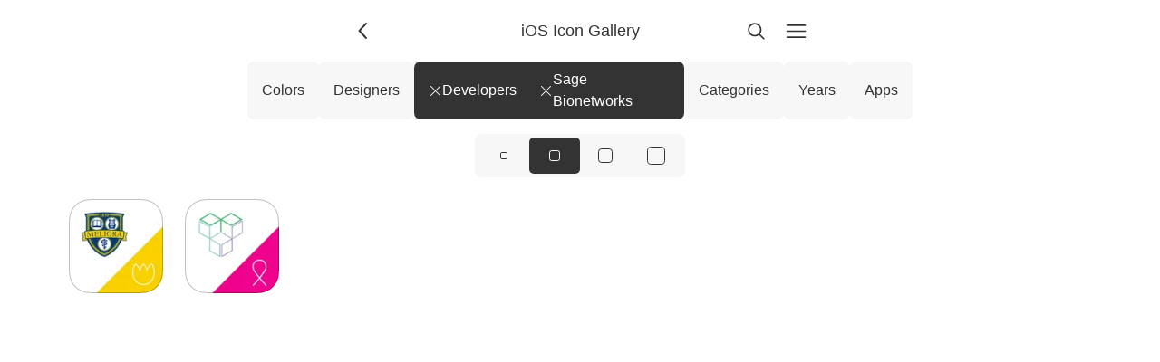

--- FILE ---
content_type: text/html; charset=UTF-8
request_url: https://www.iosicongallery.com/developers/sage-bionetworks/?developer=sage-bionetworks
body_size: 2261
content:
<!DOCTYPE html>
    <html lang="en-US" data-path="/developers/sage-bionetworks/">
      <head>
        <!-- Meta -->
        <meta charset="utf-8" />
        <meta name="viewport" content="width=device-width, initial-scale=1.0" />
        <meta name="description" content="Showcasing beautiful icon designs from the iOS App Store" />

        <!-- Title -->
        <title>Sage Bionetworks | iOS Icon Gallery</title>

        <!-- Gonna be accessing a CDN -->
        <link rel="preconnect" href="https://cdn.jim-nielsen.com" />

        <!-- Favicons etc. -->
        <link rel="icon" href="/favicon.ico" type="image/x-icon" />

        <!-- CSS -->
        <link rel="stylesheet" href="/assets/styles/reset.css" />
        <link rel="stylesheet" href="/assets/styles/index.css" />

        <!-- XML & JSON Feeds -->
        <link
          rel="alternate"
          type="application/rss+xml"
          title="iOS Icon Gallery"
          href="https://feeds.feedburner.com/iosicongallery"
        />
        <link
          rel="alternate"
          title="JSON Feed"
          type="application/json"
          href="/feed.json"
        />

        <!-- Scripts -->
        <script src="/assets/scripts/index.js" defer></script>

        <!-- Other page-specific head elements,
        i.e. open graph images, <style> blocks, etc -->
        
      </head>
      <body class="iosicongallery">
        <script>
          document.body.classList.add("js");

/**
 * We'll use this elsewhere, just FYI
 * @param {'light' | 'dark' | 'system'} theme
 */
window.APPLY_THEME_TO_DOCUMENT = (theme) => {
  // Convert user preference of 'system' to 'dark' or 'light'
  let documentTheme =
    theme === "system"
      ? window.matchMedia("(prefers-color-scheme: dark)").matches
        ? "dark"
        : "light"
      : theme;

  // Apply to the document
  if (documentTheme === "dark") {
    document.documentElement.setAttribute("data-theme", "dark");
  } else {
    document.documentElement.removeAttribute("data-theme");
  }
};

// Set the initial theme
let theme = window.localStorage.getItem("theme");
if (theme === null) {
  window.localStorage.setItem("theme", "light");
  theme = "light";
}
window.APPLY_THEME_TO_DOCUMENT(theme);

// Respond to user changing system preference
window
  .matchMedia("(prefers-color-scheme: dark)")
  .addEventListener("change", (e) => {
    const theme = window.localStorage.getItem("theme");
    if (theme === "system") {
      if (e.matches) {
        document.documentElement.setAttribute("data-theme", "dark");
      } else {
        document.documentElement.removeAttribute("data-theme");
      }
    }
  });
;
        </script>

        <header class="header">
          <a
            href="/"
            id="js-back-button"
            class="svg-button svg-button--back"
            aria-label="Back"
            title="Back"
            
            onclick="document.referrer ? history.back() : window.location.href = '/'; return false;"
          >
            <svg width="15" height="15" viewBox="0 0 15 15" fill="none" xmlns="http://www.w3.org/2000/svg">
  <path
    fill-rule="evenodd"
    clip-rule="evenodd"
    d="M8.84182 3.13514C9.04327 3.32401 9.05348 3.64042 8.86462 3.84188L5.43521 7.49991L8.86462 11.1579C9.05348 11.3594 9.04327 11.6758 8.84182 11.8647C8.64036 12.0535 8.32394 12.0433 8.13508 11.8419L4.38508 7.84188C4.20477 7.64955 4.20477 7.35027 4.38508 7.15794L8.13508 3.15794C8.32394 2.95648 8.64036 2.94628 8.84182 3.13514Z"
    fill="currentColor"
  />
</svg>

          </a>

          <a
            href="/"
            aria-current="false"
            class="header-title"
          >
            <h1>iOS Icon Gallery</h1>
            <!-- <p>2 icons</p> -->
          </a>

          <a
            href="/search/"
            class="svg-button"
            
            aria-label="Search"
            style="margin-right: 8px;"
            ><svg width="15" height="15" viewBox="0 0 15 15" fill="none" xmlns="http://www.w3.org/2000/svg">
  <path
    fill-rule="evenodd"
    clip-rule="evenodd"
    d="M10 6.5C10 8.433 8.433 10 6.5 10C4.567 10 3 8.433 3 6.5C3 4.567 4.567 3 6.5 3C8.433 3 10 4.567 10 6.5ZM9.30884 10.0159C8.53901 10.6318 7.56251 11 6.5 11C4.01472 11 2 8.98528 2 6.5C2 4.01472 4.01472 2 6.5 2C8.98528 2 11 4.01472 11 6.5C11 7.56251 10.6318 8.53901 10.0159 9.30884L12.8536 12.1464C13.0488 12.3417 13.0488 12.6583 12.8536 12.8536C12.6583 13.0488 12.3417 13.0488 12.1464 12.8536L9.30884 10.0159Z"
    fill="currentColor"
  />
</svg>
</a
          >

          <a
            href="/menu/"
            class="svg-button"
            
            aria-label="Menu"
            ><svg width="15" height="15" viewBox="0 0 15 15" fill="none" xmlns="http://www.w3.org/2000/svg">
  <path
    fill-rule="evenodd"
    clip-rule="evenodd"
    d="M1.5 3C1.22386 3 1 3.22386 1 3.5C1 3.77614 1.22386 4 1.5 4H13.5C13.7761 4 14 3.77614 14 3.5C14 3.22386 13.7761 3 13.5 3H1.5ZM1 7.5C1 7.22386 1.22386 7 1.5 7H13.5C13.7761 7 14 7.22386 14 7.5C14 7.77614 13.7761 8 13.5 8H1.5C1.22386 8 1 7.77614 1 7.5ZM1 11.5C1 11.2239 1.22386 11 1.5 11H13.5C13.7761 11 14 11.2239 14 11.5C14 11.7761 13.7761 12 13.5 12H1.5C1.22386 12 1 11.7761 1 11.5Z"
    fill="currentColor"
  />
</svg>
</a
          >
        </header>

        
    <nav class="nav">
      
            <a
              href="/colors/"
              class="nav-link nav-link--level-1 "
              
            >
               Colors
            </a>

            
          
            <a
              href="/designers/"
              class="nav-link nav-link--level-1 "
              
            >
               Designers
            </a>

            
          
            <a
              href="/"
              class="nav-link nav-link--level-1 nav-link--active"
              
            >
              <svg width="15" height="15" viewBox="0 0 15 15" fill="none" xmlns="http://www.w3.org/2000/svg">
  <path
    fill-rule="evenodd"
    clip-rule="evenodd"
    d="M12.8536 2.85355C13.0488 2.65829 13.0488 2.34171 12.8536 2.14645C12.6583 1.95118 12.3417 1.95118 12.1464 2.14645L7.5 6.79289L2.85355 2.14645C2.65829 1.95118 2.34171 1.95118 2.14645 2.14645C1.95118 2.34171 1.95118 2.65829 2.14645 2.85355L6.79289 7.5L2.14645 12.1464C1.95118 12.3417 1.95118 12.6583 2.14645 12.8536C2.34171 13.0488 2.65829 13.0488 2.85355 12.8536L7.5 8.20711L12.1464 12.8536C12.3417 13.0488 12.6583 13.0488 12.8536 12.8536C13.0488 12.6583 13.0488 12.3417 12.8536 12.1464L8.20711 7.5L12.8536 2.85355Z"
    fill="currentColor"
  />
</svg>
 Developers
            </a>

            
              <a
                href="/developers/"
                class="nav-link nav-link--level-2 nav-link--active"
                aria-current="true"
              >
                <svg width="15" height="15" viewBox="0 0 15 15" fill="none" xmlns="http://www.w3.org/2000/svg">
  <path
    fill-rule="evenodd"
    clip-rule="evenodd"
    d="M12.8536 2.85355C13.0488 2.65829 13.0488 2.34171 12.8536 2.14645C12.6583 1.95118 12.3417 1.95118 12.1464 2.14645L7.5 6.79289L2.85355 2.14645C2.65829 1.95118 2.34171 1.95118 2.14645 2.14645C1.95118 2.34171 1.95118 2.65829 2.14645 2.85355L6.79289 7.5L2.14645 12.1464C1.95118 12.3417 1.95118 12.6583 2.14645 12.8536C2.34171 13.0488 2.65829 13.0488 2.85355 12.8536L7.5 8.20711L12.1464 12.8536C12.3417 13.0488 12.6583 13.0488 12.8536 12.8536C13.0488 12.6583 13.0488 12.3417 12.8536 12.1464L8.20711 7.5L12.8536 2.85355Z"
    fill="currentColor"
  />
</svg>
 <span>Sage Bionetworks</span>
              </a>
            
          
            <a
              href="/categories/"
              class="nav-link nav-link--level-1 "
              
            >
               Categories
            </a>

            
          
            <a
              href="/years/"
              class="nav-link nav-link--level-1 "
              
            >
               Years
            </a>

            
          
            <a
              href="/apps/"
              class="nav-link nav-link--level-1 "
              
            >
               Apps
            </a>

            
          
    </nav>
  

        <main id="js-search-root">
                     <nav class="radio-group radio-group--icon-sizes">
    
        <a
          href="/developers/sage-bionetworks/sm/"
          class="radio-group-item "
          aria-current="false"
          aria-label="View icons at size: sm"
        >
          <span class="icon-silhouette icon-silhouette--sm"></span>
        </a>
      
        <a
          href="/developers/sage-bionetworks/"
          class="radio-group-item radio-group-item--active"
          aria-current="page"
          aria-label="View icons at size: md"
        >
          <span class="icon-silhouette icon-silhouette--md"></span>
        </a>
      
        <a
          href="/developers/sage-bionetworks/lg/"
          class="radio-group-item "
          aria-current="false"
          aria-label="View icons at size: lg"
        >
          <span class="icon-silhouette icon-silhouette--lg"></span>
        </a>
      
        <a
          href="/developers/sage-bionetworks/xl/"
          class="radio-group-item "
          aria-current="false"
          aria-label="View icons at size: xl"
        >
          <span class="icon-silhouette icon-silhouette--xl"></span>
        </a>
      
    
  </nav>
                    
    <icon-list
      size="md"
    >
      
          <a
            href="/icons/parkinson-mpower-study-app-2015-03-09/"
            title="Parkinson mPower study app"
            style="view-transition-name: icon-parkinson-mpower-study-app-2015-03-09"
          >
            
    <span class="icon-wrapper" data-date="2015-03-09">
      <img
        alt="Parkinson mPower study app app icon"
        class="icon"
        width="128"
        height="128"
        src="https://cdn.jim-nielsen.com/ios/128/parkinson-mpower-study-app-2015-03-09.png?rf=1024"
        srcset="https://cdn.jim-nielsen.com/ios/256/parkinson-mpower-study-app-2015-03-09.png?rf=1024 2x"
        
      />
    </span>
  
          </a>
        
          <a
            href="/icons/share-the-journey-2015-03-09/"
            title="Share the Journey"
            style="view-transition-name: icon-share-the-journey-2015-03-09"
          >
            
    <span class="icon-wrapper" data-date="2015-03-09">
      <img
        alt="Share the Journey app icon"
        class="icon"
        width="128"
        height="128"
        src="https://cdn.jim-nielsen.com/ios/128/share-the-journey-2015-03-09.png?rf=1024"
        srcset="https://cdn.jim-nielsen.com/ios/256/share-the-journey-2015-03-09.png?rf=1024 2x"
        
      />
    </span>
  
          </a>
        
    </icon-list>
  
                    
                  </main>

        
  <aside class="ad-container">
    <script
      async
      type="text/javascript"
      src="//cdn.carbonads.com/carbon.js?serve=CKYIV5Q7&placement=wwwiosicongallerycom"
      id="_carbonads_js"
    ></script>
  </aside>

      </body>
    </html>

--- FILE ---
content_type: text/css; charset=UTF-8
request_url: https://www.iosicongallery.com/assets/styles/index.css
body_size: 5207
content:
@view-transition {
  navigation: auto;
}

/**
 * Global Styles
 *
 * Fonts
 *   @font-size-base: 16px
 *   @font-family: https://www.smashingmagazine.com/2015/11/using-system-ui-fonts-practical-guide/#details-of-approach-a
 *   36, 24, 18, 16, 14
 *
 * Spacing
*    4, 8, 12, 16, 24, 32, 48, 64, 80
 *
 * Image location
 *   @url-img: "/images";
 *
 * Icon sizes
 *   1024
 *   512
 *   256
 *   128
 *   64
 *
 * Breakpoints
 * These are all done on 300px increments (from a mobile first approach)
 * i.e. min-width: 300px, min-width: 600px, min-width: 900px, min-width: 1200px
 */

/* Theme-agnostic variables */
:root {
  --border-radius: 7px;
}

/* Theme-specific variables */
:root {
  color-scheme: light;
  --color-border: rgba(0, 0, 0, 0.2);
  --color-border-light: rgba(0, 0, 0, 0.075);
  --color-link-rgb: 0, 122, 255;
  --color-link: rgba(var(--color-link-rgb), 1);
  --color-text: #333;
  --color-text-light: #999;
  --color-bg: rgba(255, 255, 255, 1);
  --color-bg-rgb: 255, 255, 255;
  --color-fg: #f7f7f7;
  --color-fg-dark: #eee;
}
:root[data-theme="dark"] {
  color-scheme: dark;
  --color-border: rgba(255, 255, 255, 0.2);
  --color-border-light: rgba(255, 255, 255, 0.075);
  --color-link-rgb: 64, 156, 255;
  --color-link: rgba(var(--color-link-rgb), 1);
  --color-text: #fafafa;
  --color-text-light: #888;
  --color-bg-rgb: 25, 25, 25;
  --color-bg: rgba(var(--color-bg-rgb), 1);
  --color-fg: rgba(40, 40, 40, 1);
  --color-fg-dark: rgba(55, 55, 55, 1);
}

/* ==========================================================================
   General
   ========================================================================== */

[hidden] {
  display: none !important;
}

[disabled] {
  pointer-events: none;
}

:focus {
  outline-color: var(--color-link);
}

html {
  box-sizing: border-box;
  background-color: var(--color-bg);
}

*,
*:before,
*:after {
  box-sizing: inherit;
}

/* Helps with the over scrolling on /icons, hacky but a slight improvement */
html,
body {
  min-height: 100vh;
}

body {
  font-size: 16px;
  font-family: -apple-system, BlinkMacSystemFont, "Myriad Pro", "Lucida Sans",
    "Lucida Sans Regular", "Lucida Grande", "Lucida Sans Unicode",
    "Helvetica Neue", Arial, sans-serif;
  line-height: 1.5;
  color: var(--color-text);
}

cite {
  font-style: italic;
}

/* Avoid zoom in iOS
   https://stackoverflow.com/questions/2989263/disable-auto-zoom-in-input-text-tag-safari-on-iphone */
input,
select,
select:focus,
textarea,
button {
  font-size: 16px;
}

button {
  font-family: inherit;
  margin: 0;
  padding: 0;
  text-transform: none;
  -webkit-appearance: button;
  border: none;
  background: transparent;
  color: var(--color-text);
}

a {
  color: var(--color-text);
  text-decoration: none;
}

a:hover {
  text-decoration: underline;
}

b,
strong,
.bold {
  font-weight: 700;
}

em {
  font-style: italic;
}

.external-link:after {
  content: "\2192";
  transform: rotate(-45deg);
  display: inline-block;
  vertical-align: middle;
  font-size: 0.75em;
}

.btn {
  padding: 8px 16px;
  border-radius: var(--border-radius);
  background: var(--color-fg);
  color: inherit;
}

.btn:hover {
  background: var(--color-fg-dark);
  text-decoration: none;
  cursor: pointer;
}

/* ==========================================================================
   Layout
   ========================================================================== */

body {
  display: flex;
  flex-direction: column;
  padding: 0 16px 16px;
}

main {
  padding-bottom: 48px;
}

.svg-button {
  display: flex;
  align-items: center;
  justify-content: center;
  width: 36px;
  height: 36px;
  border-radius: var(--border-radius);
}
.svg-button[disabled] {
  cursor: not-allowed;
  opacity: 0.25 !important;
}
.svg-button[disabled]:hover {
  background: transparent !important;
}
.svg-button[disabled] svg {
  fill: var(--color-text-light);
}
.svg-button:hover {
  background-color: var(--color-fg);
}

.svg-button svg {
  width: 25px;
  height: 25px;
  fill: var(--color-text);
}
.svg-button--back {
  display: none;
}
.svg-button--back-text {
  width: auto;
  padding-right: 8px;

  span {
    margin-left: -2px;
    text-transform: capitalize;
  }
}
.js .svg-button--back {
  display: inherit;
}
.svg-button--back svg {
  width: 30px;
  height: 30px;
}

/* ==========================================================================
   Ads
   ========================================================================== */

.ad-container {
  font-size: 12px;
  color: var(--color-text-light);
  line-height: 1.3;
  margin-top: auto;
  margin-left: auto;
  margin-right: auto;
}

.ad-container a {
  color: inherit;
}

#carbonads {
  max-width: 300px;
  text-align: center;
}
.carbon-text {
  display: block;
}

#carbonads .carbon-poweredby {
  font-size: 9px;
  letter-spacing: 0.1ch;
  font-weight: 500;
  color: var(--color-text-lightest);
  text-transform: uppercase;
}

/* ==========================================================================
   Site-specific Styles
   ========================================================================== */

/* watchos icon gallery
   ========================================================================== */
.watchosicongallery .icon {
  border-radius: 50%;
  border: 1px solid rgba(0, 0, 0, 0.15);
}

/* ios icon gallery
   The general idea here is that every icon is wrapped in a <span.icon-wrapper>
   This is used to position a pseudo element over the <img.icon> which acts
   as the mask and/or border for the icon.
   By default, we assume the new squircle shape for all icons. We get as close
   as possible to that shape using old-fashioned, relatively-well supported CSS.
   From that base stage, we override and enhance those styles based on browser
   capabilities and whether the icon was pre or post ios7, derived by looking
   at the `data-date` attribute on .icon-wrapper
   ========================================================================== */

/* By default, we give everything an approximate "squircle" shape using
   some old-fashioned CSS */
.iosicongallery .icon {
  border-radius: 22.5%;
}
/* and we include a mask */
.iosicongallery .icon-wrapper:after {
  box-shadow: inset 0 0 0 1px rgba(0, 0, 0, 0.2);
  border-radius: 22.5%;

  content: "";
  position: absolute;
  top: 0;
  left: 0;
  z-index: 1;
  width: 100%;
  height: 100%;
}

/* For browsers that can mask, you get a real squircle mask along with a
   1px inset border */
@supports (mask-size: cover) or (-webkit-mask-size: cover) {
  .iosicongallery .icon {
    /* Override the old-fashioned defaults */
    border-radius: 0;

    /* Apply a mask */
    -webkit-mask-image: url(/assets/images/ios-mask.svg);
    -webkit-mask-size: cover;
    mask-image: url(/assets/images/ios-mask.svg);
    mask-size: cover;
  }

  .iosicongallery .icon-wrapper:after {
    /* override the old-fashioned defaults */
    border-radius: 0;
    box-shadow: none;

    /* overlay the icon with a svg mask that adds a 1px inner border */
    background-size: cover;
    background-image: url(/assets/images/ios-mask-border.svg);
  }
}

/* Override the old-fashioned and new-fashioned styles IF the icon
   is pre iOS7 (release date: Sep 18, 2013) */
.iosicongallery .icon-wrapper[data-date^="2011-"] .icon,
.iosicongallery .icon-wrapper[data-date^="2012-"] .icon,
.iosicongallery .icon-wrapper[data-date^="2013-0"] .icon {
  /* override mask enhancements */
  -webkit-mask: none;
  mask: none;
  /* override default squircle */
  border-radius: 17.544%;
}
.iosicongallery .icon-wrapper[data-date^="2011-"]:after,
.iosicongallery .icon-wrapper[data-date^="2012-"]:after,
.iosicongallery .icon-wrapper[data-date^="2013-0"]:after {
  /* override mask ehancements */
  background-image: none;
  /* override default squircle */
  border-radius: 17.544%;
  box-shadow: inset 0 0 0 1px rgba(0, 0, 0, 0.15), 0 2px 3px rgba(0, 0, 0, 0.2);
}

/* ==========================================================================
   Site Title
   ========================================================================== */

.site-title__id {
  font-weight: 400;
}
.site-title__description {
  font-weight: 300;
  opacity: 0.75;
}

@media screen and (max-width: 600px) {
  .site-title__description span {
    display: none;
  }
  .site-title__description:after {
    content: "s";
  }
}

/* ==========================================================================
   Icons (Lists and Views)
   ========================================================================== */

/* Icon & Sizes
   ========================================================================== */

.icon {
  display: block;
  max-width: 100%;
  height: auto;
}

/* Icon Wrapper - wraps the <img.icon> element
   (useful for iOS where we need masks)
   ========================================================================== */

.icon-wrapper {
  position: relative;
  display: block;
}

/* List of icons on home screen
   ========================================================================== */

icon-list {
  display: grid;
  justify-content: space-around;
  justify-items: center;
}
@media (min-width: 884px) {
  icon-list {
    justify-content: center;
  }
}

icon-list[size="sm"] {
  grid-template-columns: repeat(auto-fill, 64px);
  gap: 24px;
}
icon-list[size="md"] {
  grid-template-columns: repeat(auto-fill, 128px);
  row-gap: 32px;
}
icon-list[size="lg"] {
  grid-template-columns: repeat(auto-fill, 256px);
  row-gap: 48px;
}
icon-list[size="xl"] {
  grid-template-columns: repeat(auto-fill, 512px);
  row-gap: 64px;
}
/* Images can only be so bag once you hit their width */
@media screen and (max-width: 512px) {
  icon-list[size="xl"] {
    grid-template-columns: 1fr;
  }
}

/* Set icons sizes for iOS so it looks like the new macOS icons, which are on
   a 128px canvas but inset to what appears to be a .1875 ratio
   Calculate size: original * ratio, e.g. 64 * .1875*/

/* Don't do it on mobile
.iosicongallery icon-list[size="sm"] .icon,
.watchosicongallery icon-list[size="sm"] .icon {
  width: 64px;
  height: 64px;
}*/
.iosicongallery icon-list[size="md"] .icon,
.watchosicongallery icon-list[size="md"] .icon {
  width: 104px;
  height: 104px;
}
.iosicongallery icon-list[size="lg"] .icon,
.watchosicongallery icon-list[size="lg"] .icon {
  width: 208px;
  height: 208px;
}
.iosicongallery icon-list[size="xl"] .icon,
.watchosicongallery icon-list[size="xl"] .icon {
  width: 416px;
  height: 416px;
}
/* on small screens, make it full width */
@media (max-width: 448px) {
  .iosicongallery icon-list[size="xl"] .icon,
  .watchosicongallery icon-list[size="xl"] .icon {
    width: 100%;
    height: 100%;
  }
}

/* Not sure we need this ATM
icon-list--64 {
  grid-template-rows: repeat(auto-fill, 64px);
  grid-template-columns: repeat(auto-fill, 64px);
  grid-auto-rows: 64px;
  gap: 16px;
}
*/

icon-list a {
  transition: 0.2s ease all;
  display: flex;
}

icon-list a:nth-child(odd):hover {
  transform: rotate(-2deg) scale(0.95);
}

icon-list a:nth-child(even):hover {
  transform: rotate(2deg) scale(0.95);
}

/* ==========================================================================
   Wrapper
   ========================================================================== */

.wrapper {
  margin: 0 auto;
  width: calc(100% - 32px);
}

/* 496 = 224 (grid) * 2 + 24 gap + 16px (margin) * 2*/
/* 128 icon grid, 24 gap - 280 icon grouping, 24 gap */

@media screen and (min-width: 616px) {
  .wrapper {
    width: 584px;
  }
}
@media screen and (min-width: 920px) {
  .wrapper {
    width: 888px;
  }
}
@media screen and (min-width: 1224px) {
  .wrapper {
    width: 1192px;
  }
}

/* ==========================================================================
   Post Page
   ========================================================================== */

.post {
  display: flex;
  /* flex-direction: column; */
  gap: 40px;
  max-width: 1000px;
  align-items: center;
}

@media (max-width: 1024px) {
  .post {
    flex-direction: column;
  }
}

/* Post Icons
   ========================================================================== */

.post-icon {
  max-width: 512px;
  max-height: 512px;
  flex-shrink: 0;
}

/* Post Meta
   ========================================================================== */

.post-meta {
  position: relative;
  /* border: 1px solid var(--color-border-light); */
  border-radius: var(--border-radius);
  /* box-shadow: var(--shadow-subtle); */
  font-size: 0.8125rem;
  /* max-width: 400px; */
  /* margin: 0 auto; */
  /* padding: 0 48px; */
  width: 100%;
}

.post-meta > * {
  position: relative;
  display: flex;
  justify-content: space-between;
  padding: 0.5rem 0;
  gap: 1rem;
}
.post-meta > *:not(:last-child) {
  border-bottom: 1px solid var(--color-border-light);
}

.post-meta > a {
  color: inherit;
  text-decoration: none;
}
.post-meta > a:hover,
.post-meta > a:hover svg,
.post-meta > a:hover dt {
  color: var(--color-text);
}
.post-meta > a:hover dd {
  text-decoration: underline;
}

.post-meta svg {
  width: 15px;
  height: 15px;
}

.post-meta dt {
  color: var(--color-text-light);
  flex-shrink: 0;
}

.post-meta dd {
  text-align: right;
  display: flex;
  align-items: center;
  gap: 0.25rem;
}

.post-meta dd svg {
  color: var(--color-text-light);
}

@media screen and (min-width: 616px) {
  .post-meta > * {
    align-items: center;
  }
}

/* Post Ad
   ========================================================================== */

.post-ad {
  margin: 24px 0;
  text-align: center;
}

@media screen and (min-width: 616px) {
  .post-ad {
    text-align: left;
  }
  .post-ad img {
    float: left;
    margin-right: 16px !important;
  }
}

@media screen and (min-width: 1120px) {
  .post-ad {
    margin: 0;
  }
}

/* ==========================================================================
   Header
   ========================================================================== */

.header {
  display: flex;
  align-items: center;
  width: 100%;
  max-width: 512px;
  margin: 0 auto;
  padding: 16px 0;

  display: grid;
  grid-template-columns: 80px 1fr 36px 36px;
  gap: 8px;
}

.header-title {
  display: flex;
  flex-direction: column;
  align-items: center;
  justify-content: center;
  flex-grow: 1;
  white-space: nowrap;
  overflow: hidden;
  text-overflow: ellipsis;
}
.header-title:hover {
  text-decoration: none;
}
.header-title[aria-current="true"] {
  pointer-events: none;
}
.header-title[aria-current="false"]:hover h1 {
  text-decoration: underline;
}

.header-title h1 {
  font-size: 1.125rem;
  font-weight: 500;
}

.header-title p {
  font-size: 0.75rem;
  color: var(--color-text-light);
}

.header a[href*="search"] {
  opacity: 0;
  visibility: hidden;
}

@media (min-width: 520px) {
  .header a[href*="search"] {
    opacity: 1;
    visibility: visible;
  }
}

.load-more {
  display: flex;
  align-items: center;
  justify-content: center;
  margin-top: 96px;
}

/* ==========================================================================
 Icon Grid
 ========================================================================== */

.icon-grid {
  gap: 32px 24px;
  display: grid;

  /* % over 1fr prevents blow out of grid when labels are long */
  grid-template-columns: calc(50% - 12px) calc(50% - 12px);
}

@media (max-width: 883px) {
  .icon-grid {
    justify-content: center;
  }
}

@media screen and (min-width: 616px) {
  .icon-grid {
    grid-template-columns: repeat(auto-fit, 280px);
  }
}

.icon-grid ul {
  display: grid;
  grid-template-columns: repeat(35, 1fr);
  grid-template-rows: repeat(35, 1fr);
  background: var(--color-fg);
  border-radius: 15.625%;
}

.icon-grid a:hover ul {
  background: var(--color-fg-dark);
}

.icon-grid img {
  max-width: 100%;
  height: auto;
}

.icon-grid a {
  color: var(--color-text-light);
}

.icon-grid a:hover {
  text-decoration: none;
}

.icon-grid a:hover p > :first-child {
  /* text-decoration: underline; */
}

.icon-grid p {
  margin-top: 4px;
  display: flex;
  justify-content: center;
  padding: 0 8px;
}

@media screen and (min-width: 1224px) {
  .icon-grid p {
    padding: 0 32px;
  }
}

.icon-grid p > :first-child {
  white-space: pre;
  overflow: hidden;
  text-overflow: ellipsis;
  margin-right: 4px;
}

.icon-grid p > :last-child:before {
  content: "(";
}
.icon-grid p > :last-child:after {
  content: ")";
}

/* iOS, watchOS grid */

.icon-grid ul > li:nth-child(1),
.icon-grid ul > li:nth-child(2) {
  grid-row: 4 / 17;
}

.icon-grid ul > li:nth-child(2) {
  grid-column-end: 33;
}

.icon-grid ul > li:nth-child(1),
.icon-grid ul > li:nth-child(3) {
  grid-column: 4 / 17;
}

.icon-grid ul > li:nth-child(3) {
  grid-row-end: 33;
}

.icon-grid ul > li:nth-child(3),
.icon-grid ul > li:nth-child(5),
.icon-grid ul > li:nth-child(7) {
  grid-row-start: 20;
}

.icon-grid ul > li:nth-child(2),
.icon-grid ul > li:nth-child(4),
.icon-grid ul > li:nth-child(6) {
  grid-column-start: 20;
}

.icon-grid ul > li:nth-child(4) {
  grid-column: 20 / 26;
  grid-row: 20 / 26;
}

.icon-grid ul > li:nth-child(5) {
  grid-column: 27 / 33;
  grid-row: 20 / 26;
}

.icon-grid ul > li:nth-child(6) {
  grid-column: 20 / 26;
  grid-row: 27 / 33;
}

.icon-grid ul > li:nth-child(7) {
  grid-column: 27 / 33;
  grid-row: 27 / 33;
}

/* macOS Grid */

.macosicongallery .icon-grid ul > li:nth-child(1),
.macosicongallery .icon-grid ul > li:nth-child(2) {
  grid-row: 3 / 18;
}

.macosicongallery .icon-grid ul > li:nth-child(2) {
  grid-column-end: 34;
}

.macosicongallery .icon-grid ul > li:nth-child(1),
.macosicongallery .icon-grid ul > li:nth-child(3) {
  grid-column: 3 / 18;
}

.macosicongallery .icon-grid ul > li:nth-child(3) {
  grid-row-end: 34;
}

.macosicongallery .icon-grid ul > li:nth-child(3),
.macosicongallery .icon-grid ul > li:nth-child(5),
.macosicongallery .icon-grid ul > li:nth-child(7) {
  grid-row-start: 19;
}

.macosicongallery .icon-grid ul > li:nth-child(2),
.macosicongallery .icon-grid ul > li:nth-child(4),
.macosicongallery .icon-grid ul > li:nth-child(6) {
  grid-column-start: 19;
}

.macosicongallery .icon-grid ul > li:nth-child(4) {
  grid-column: 20 / 26;
  grid-row: 20 / 26;
}

.macosicongallery .icon-grid ul > li:nth-child(5) {
  grid-column: 27 / 33;
  grid-row: 20 / 26;
}

.macosicongallery .icon-grid ul > li:nth-child(6) {
  grid-column: 20 / 26;
  grid-row: 27 / 33;
}

.macosicongallery .icon-grid ul > li:nth-child(7) {
  grid-column: 27 / 33;
  grid-row: 27 / 33;
}

/* ==========================================================================
   Custom inputs
   ========================================================================== */

/*********** Baseline, reset styles ***********/
input[type="range"] {
  -webkit-appearance: none;
  appearance: none;
  background: transparent;
  cursor: pointer;
  width: auto;
}

/* Removes default focus */
input[type="range"]:focus {
  outline: none;
}

/******** Chrome, Safari, Opera and Edge Chromium styles ********/
/* slider track */
input[type="range"]::-webkit-slider-runnable-track {
  background-color: var(--color-fg-dark);
  border-radius: 0.5rem;
  height: 0.25rem;
}

/* slider thumb */
input[type="range"]::-webkit-slider-thumb {
  -webkit-appearance: none; /* Override default look */
  appearance: none;
  margin-top: -10px; /* Centers thumb on the track */
  background-color: var(--color-text);
  border-radius: 24px;
  height: 24px;
  width: 24px;
  border: 4px solid var(--color-bg);
}

input[type="range"]:focus::-webkit-slider-thumb,
input[type="range"]:active::-webkit-slider-thumb {
  outline: 3px solid var(--color-link);
  outline-offset: 0px;
}

/*********** Firefox styles ***********/
/* slider track */
input[type="range"]::-moz-range-track {
  background-color: var(--color-fg-dark);
  border-radius: 0.5rem;
  height: 0.25rem;
}

/* slider thumb */
input[type="range"]::-moz-range-thumb {
  background-color: var(--color-text);
  border: 4px solid var(--color-bg);
  border-radius: 24px;
  height: 18px;
  width: 18px;
}

input[type="range"]:focus::-moz-range-thumb {
  outline: 3px solid var(--color-link);
  outline-offset: 0;
}

/* ==========================================================================
   Site switcher
   ========================================================================== */

.site-switcher {
  user-select: none;
}
.site-switcher[open] summary {
  background-color: var(--color-fg-dark);
}
.site-switcher > div {
  background-color: var(--color-fg);
  border: 4px solid var(--color-border-light);
  border-radius: calc(var(--border-radius) + 2px);
  position: absolute;
  top: 100%;
  width: 100%;
  left: -6px;
  padding: 2px;
  z-index: 10;
}
.site-switcher > div > a:last-child {
  margin-bottom: 0px;
}
.site-switcher summary {
  cursor: default;
  user-select: none;
}
.site-switcher summary svg {
  margin-left: auto;
  fill: var(--color-text-light);
}
.site-switcher summary::marker,
.site-switcher summary::-webkit-details-marker {
  display: none;
}
.site-switcher .external-link::after {
  margin-left: auto;
  margin-right: 4px;
  color: var(--color-text-light);
  display: none;
}
.site-switcher-active {
  pointer-events: none;
  user-select: none;
  opacity: 0.5;
}
.site-switcher-active:after {
  content: "✓";
  margin-left: auto;
  margin-right: 3px;
  font-size: 0.875em;
}

/* TODO: overrides to apply if we do it */

.icon-grid {
  justify-content: center;
}
.post {
  justify-content: center;
  margin: 0 auto;
  flex-direction: column;
  max-width: 512px;
}
/* TODO: figure out how to do this...
.icon-list-content {
  display: flex;
  flex-wrap: wrap;
} */

details {
  position: relative;
  position: absolute;
  right: -32px;
  top: 2px;
}
details summary svg {
  width: 15px;
  height: 15px;
  fill: var(--color-text-light);
}
details summary:hover svg,
details[open] svg {
  fill: var(--color-text);
}

details summary {
  width: 24px;
  height: 24px;
  display: flex;
  align-items: center;
  justify-content: center;
  border-radius: var(--border-radius);
}
details summary:hover,
details[open] summary {
  background-color: var(--color-fg-dark);
}

details ul {
  position: absolute;
  top: 100%;
  left: 50%;
  width: 200px;
  background-color: var(--color-fg);
  border: 2px solid var(--color-border-light);
  border-radius: calc(var(--border-radius) + 2px);
  padding: 8px 16px;
  z-index: 10;
  transform: translate(-50%, 4px);
}
details ul a {
  padding: 8px 0;
  display: block;
  text-align: left;
}

.radio-group {
  display: flex;
  flex-direction: row;
  align-items: center;
  padding: 4px;
  background: var(--color-fg);
  border-radius: var(--border-radius);
  margin: 0 auto 24px;
}
.radio-group-item {
  flex-grow: 1;
  flex-basis: 0;
  text-align: center;
  padding: 0 4px;
  min-height: 40px;
  min-width: 56px;
  display: flex;
  align-items: center;
  justify-content: center;
  border-radius: calc(var(--border-radius) - 2px);
}
.radio-group-item--active,
.radio-group input:checked + .radio-group-item {
  background: var(--color-text);
  color: var(--color-bg);
}
.radio-group input {
  display: none;
}

@media (min-width: 520px) {
  .radio-group--icon-sizes {
    width: fit-content;
  }
}

.radio-group--compare {
  width: 64px;
}

.icon-silhouette {
  display: block;
  width: 1px;
  height: 1px;
  border-radius: 23%;
  border: 1px solid var(--color-text);
  position: relative;
}
.icon-silhouette--sm {
  width: 8px;
  height: 8px;
}
.icon-silhouette--md {
  width: 12px;
  height: 12px;
}
.icon-silhouette--lg {
  width: 16px;
  height: 16px;
}
.icon-silhouette--xl {
  width: 20px;
  height: 20px;
}
.icon-silhouette--compare:after {
  content: "";
  position: absolute;
  top: -6px;
  bottom: -6px;
  background: var(--color-text);
  width: 5px;
  border: 2px solid var(--color-fg);
  left: 50%;
  margin-left: -2px;
}
.radio-group input:checked + label .icon-silhouette,
.radio-group-item--active .icon-silhouette {
  border-color: var(--color-bg);
}
.radio-group-item--active .icon-silhouette--compare:after {
  background: var(--color-bg);
  border-color: var(--color-text);
}

/* ==========================================================================
   Nav
   ========================================================================== */

.nav {
  display: flex;
  gap: 8px;
  padding: 0 16px 16px;
  overflow-x: auto;
  justify-content: start;
  margin: 0 -16px;

  -ms-overflow-style: none;
  scrollbar-width: none;
}
.nav::-webkit-scrollbar {
  display: none;
}
.nav-link {
  text-decoration: none;
  display: flex;
  align-items: center;
  gap: 8px;
  color: var(--color-text);
  padding: 8px 16px;
  background: var(--color-fg);
  flex-shrink: 0;
  border-radius: var(--border-radius);
  /* text-decoration: none !important; */
}
.nav-link svg {
  width: 15px;
  height: 15px;
  fill: var(--color-text);
  flex-shrink: 0;
}
.nav-link:not(.nav-link--active):hover {
  background: var(--color-fg-dark);
}
@media (min-width: 768px) {
  .nav {
    justify-content: center;
  }
}
@media (max-width: 768px) {
  .nav-link:not(.nav-link--active) {
    order: 3;
  }
  .nav-link--active {
    order: 1;
  }
  .nav-link[aria-current="true"] {
    order: 2;
  }
}

.nav-link--active {
  background: var(--color-text);
  color: var(--color-bg);

  svg {
    fill: var(--color-bg);
  }
}
.nav-link--level-1.nav-link--active:not([aria-current="true"]) {
  border-top-right-radius: 0;
  border-bottom-right-radius: 0;
}
.nav-link--level-2.nav-link--active {
  margin-left: -7px;
  border-top-left-radius: 0;
  border-bottom-left-radius: 0;
}

.nav-link--level-2 {
  max-width: 11rem;

  span {
    overflow: hidden;
    text-overflow: ellipsis;
    white-space: nowrap;
  }
}


--- FILE ---
content_type: image/svg+xml
request_url: https://www.iosicongallery.com/assets/images/ios-mask.svg
body_size: 948
content:
<?xml version="1.0" encoding="UTF-8"?>
<svg width="100px" height="100px" viewBox="0 0 100 100" version="1.1" xmlns="http://www.w3.org/2000/svg" xmlns:xlink="http://www.w3.org/1999/xlink">
    <!-- Generator: Sketch 61 (89581) - https://sketch.com -->
    <title>icon-mask</title>
    <desc>Created with Sketch.</desc>
    <g id="icon-mask" stroke="none" stroke-width="1" fill="none" fill-rule="evenodd">
        <path d="M100,68.7182051 C100,69.9139093 100,71.1074395 99.9913043,72.3009696 C99.9847826,73.3075351 99.973913,74.3141006 99.9478261,75.3184921 C99.920129,77.5191265 99.7268293,79.7145543 99.3695652,81.886169 C98.9978261,84.0601765 98.3043478,86.1646159 97.3108696,88.1320927 C95.2972476,92.0852921 92.0834623,95.2992171 88.1304348,97.3129266 C86.1638623,98.305079 84.0602691,98.9982471 81.8891304,99.3695378 C79.7152174,99.7282491 77.5195652,99.9217357 75.3195652,99.9478238 C74.3139596,99.9737988 73.308105,99.9890177 72.3021739,99.993478 C71.1065217,100 69.9130435,100 68.7195652,100 L31.2804348,100 C30.0869565,100 28.8934783,100 27.6978261,99.993478 C26.6919027,99.9897456 25.6860481,99.9752514 24.6804348,99.9499978 C22.4791037,99.9219121 20.2830235,99.7278754 18.1108696,99.3695378 C15.9391304,98.9999565 13.8347826,98.3042741 11.8695652,97.3129266 C7.91695765,95.2996615 4.70324405,92.0865692 2.68913043,88.1342667 C1.69595654,86.1655631 1.00208487,84.0596773 0.630434783,81.886169 C0.273173217,79.7152845 0.079873167,77.5205795 0.052173913,75.3206661 C0.0260869565,74.3141006 0.0130434783,73.3075351 0.00869565217,72.3009696 C-6.80219769e-14,71.1052654 -6.80219769e-14,69.9139093 -6.80219769e-14,68.7182051 L-6.80219769e-14,31.2817949 C-6.80219769e-14,30.0860907 -6.80219769e-14,28.8903865 0.00869565217,27.6946824 C0.0130434783,26.6902909 0.0260869565,25.6837254 0.052173913,24.6793339 C0.0799060567,22.4794222 0.273205889,20.2847196 0.630434783,18.113831 C1.00217391,15.9398235 1.69565217,13.8353841 2.68913043,11.8657333 C4.7027524,7.91253387 7.91653768,4.69860886 11.8695652,2.68489934 C13.8355813,1.69325138 15.9383812,1.00010324 18.1086957,0.628288186 C20.2826087,0.271750946 22.4782609,0.0782642724 24.6782609,0.050002174 C25.6847826,0.0239140832 26.6913043,0.0108700378 27.6956522,0.0065220227 C28.8913043,0 30.0869565,0 31.2782609,0 L68.7173913,0 C69.9130435,0 71.1086957,0 72.3021739,0.0065220227 C73.3080973,0.0102577353 74.3139519,0.0247519479 75.3195652,0.050002174 C77.5195652,0.0782642724 79.7152174,0.271750946 81.8869565,0.628288186 C84.0608696,1.00004348 86.1630435,1.69355189 88.1304348,2.68489934 C92.0844481,4.69799461 95.2990996,7.91202483 97.3130435,11.8657333 C98.305381,13.8338276 98.9985196,15.9389795 99.3695652,18.111657 C99.7268538,20.2832686 99.9201536,22.4786983 99.9478261,24.6793339 C99.973913,25.6858994 99.9869565,26.6924649 99.9913043,27.6968564 C100,28.8925605 100,30.0860907 100,31.2796209 L100,68.7182051 Z" id="Path" fill="#000000"></path>
    </g>
</svg>